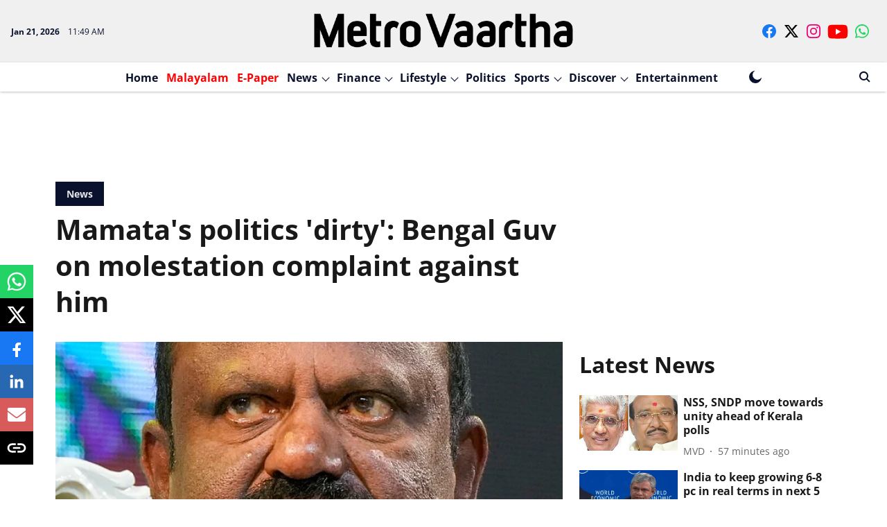

--- FILE ---
content_type: text/html; charset=utf-8
request_url: https://www.google.com/recaptcha/api2/aframe
body_size: 266
content:
<!DOCTYPE HTML><html><head><meta http-equiv="content-type" content="text/html; charset=UTF-8"></head><body><script nonce="vd2EtNVE4PT4-GI6an5Pmg">/** Anti-fraud and anti-abuse applications only. See google.com/recaptcha */ try{var clients={'sodar':'https://pagead2.googlesyndication.com/pagead/sodar?'};window.addEventListener("message",function(a){try{if(a.source===window.parent){var b=JSON.parse(a.data);var c=clients[b['id']];if(c){var d=document.createElement('img');d.src=c+b['params']+'&rc='+(localStorage.getItem("rc::a")?sessionStorage.getItem("rc::b"):"");window.document.body.appendChild(d);sessionStorage.setItem("rc::e",parseInt(sessionStorage.getItem("rc::e")||0)+1);localStorage.setItem("rc::h",'1768996181601');}}}catch(b){}});window.parent.postMessage("_grecaptcha_ready", "*");}catch(b){}</script></body></html>